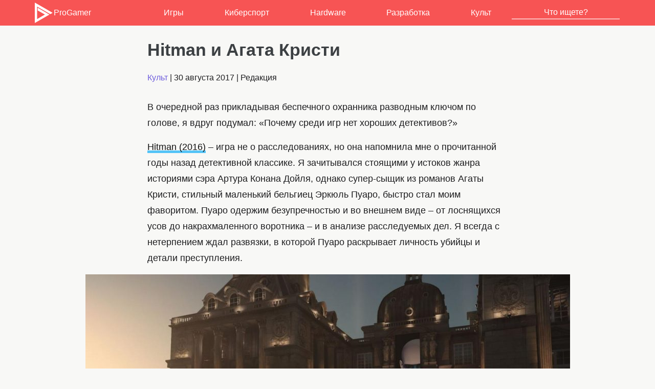

--- FILE ---
content_type: text/html; charset=UTF-8
request_url: https://www.progamer.ru/z-zone/hitman-agatha-christie.htm
body_size: 10686
content:
<!DOCTYPE html>
<html lang="ru-RU" dir="ltr">
<head>
	<meta charset="utf-8" />
	<meta name="viewport" content="width=device-width, initial-scale=1">
	<meta name="theme-color" content="#F75454">
	<title>Hitman и Агата Кристи - ProGamer.Ru</title>
<meta name='robots' content='index, follow, max-image-preview:large, max-snippet:-1, max-video-preview:-1' />
	<style>img:is([sizes="auto" i], [sizes^="auto," i]) { contain-intrinsic-size: 3000px 1500px }</style>
	
	<meta name="description" content="В очередной раз прикладывая беспечного охранника разводным ключом по голове, я вдруг подумал: «Почему среди игр нет хороших детективов?» Hitman (2016) –" />
	<link rel="canonical" href="https://www.progamer.ru/z-zone/hitman-agatha-christie.htm" />
	<meta property="og:locale" content="en_US" />
	<meta property="og:type" content="article" />
	<meta property="og:title" content="Hitman и Агата Кристи - ProGamer.Ru" />
	<meta property="og:description" content="В очередной раз прикладывая беспечного охранника разводным ключом по голове, я вдруг подумал: «Почему среди игр нет хороших детективов?» Hitman (2016) –" />
	<meta property="og:url" content="https://www.progamer.ru/z-zone/hitman-agatha-christie.htm" />
	<meta property="og:site_name" content="ProGamer.Ru" />
	<meta property="article:published_time" content="2017-08-30T01:34:13+00:00" />
	<meta property="og:image" content="https://www.progamer.ru/uploads/2017/08/hitman-agatha-christie.jpg" />
	<meta property="og:image:width" content="1920" />
	<meta property="og:image:height" content="1080" />
	<meta property="og:image:type" content="image/jpeg" />
	<meta name="author" content="admin" />
	<meta name="twitter:card" content="summary_large_image" />
	<meta name="twitter:creator" content="@progamerru" />
	<meta name="twitter:site" content="@progamerru" />
	<meta name="twitter:label1" content="Written by" />
	<meta name="twitter:data1" content="admin" />


<style id='classic-theme-styles-inline-css' type='text/css'>
/*! This file is auto-generated */
.wp-block-button__link{color:#fff;background-color:#32373c;border-radius:9999px;box-shadow:none;text-decoration:none;padding:calc(.667em + 2px) calc(1.333em + 2px);font-size:1.125em}.wp-block-file__button{background:#32373c;color:#fff;text-decoration:none}
</style>
<style id='global-styles-inline-css' type='text/css'>
:root{--wp--preset--aspect-ratio--square: 1;--wp--preset--aspect-ratio--4-3: 4/3;--wp--preset--aspect-ratio--3-4: 3/4;--wp--preset--aspect-ratio--3-2: 3/2;--wp--preset--aspect-ratio--2-3: 2/3;--wp--preset--aspect-ratio--16-9: 16/9;--wp--preset--aspect-ratio--9-16: 9/16;--wp--preset--color--black: #000000;--wp--preset--color--cyan-bluish-gray: #abb8c3;--wp--preset--color--white: #ffffff;--wp--preset--color--pale-pink: #f78da7;--wp--preset--color--vivid-red: #cf2e2e;--wp--preset--color--luminous-vivid-orange: #ff6900;--wp--preset--color--luminous-vivid-amber: #fcb900;--wp--preset--color--light-green-cyan: #7bdcb5;--wp--preset--color--vivid-green-cyan: #00d084;--wp--preset--color--pale-cyan-blue: #8ed1fc;--wp--preset--color--vivid-cyan-blue: #0693e3;--wp--preset--color--vivid-purple: #9b51e0;--wp--preset--gradient--vivid-cyan-blue-to-vivid-purple: linear-gradient(135deg,rgba(6,147,227,1) 0%,rgb(155,81,224) 100%);--wp--preset--gradient--light-green-cyan-to-vivid-green-cyan: linear-gradient(135deg,rgb(122,220,180) 0%,rgb(0,208,130) 100%);--wp--preset--gradient--luminous-vivid-amber-to-luminous-vivid-orange: linear-gradient(135deg,rgba(252,185,0,1) 0%,rgba(255,105,0,1) 100%);--wp--preset--gradient--luminous-vivid-orange-to-vivid-red: linear-gradient(135deg,rgba(255,105,0,1) 0%,rgb(207,46,46) 100%);--wp--preset--gradient--very-light-gray-to-cyan-bluish-gray: linear-gradient(135deg,rgb(238,238,238) 0%,rgb(169,184,195) 100%);--wp--preset--gradient--cool-to-warm-spectrum: linear-gradient(135deg,rgb(74,234,220) 0%,rgb(151,120,209) 20%,rgb(207,42,186) 40%,rgb(238,44,130) 60%,rgb(251,105,98) 80%,rgb(254,248,76) 100%);--wp--preset--gradient--blush-light-purple: linear-gradient(135deg,rgb(255,206,236) 0%,rgb(152,150,240) 100%);--wp--preset--gradient--blush-bordeaux: linear-gradient(135deg,rgb(254,205,165) 0%,rgb(254,45,45) 50%,rgb(107,0,62) 100%);--wp--preset--gradient--luminous-dusk: linear-gradient(135deg,rgb(255,203,112) 0%,rgb(199,81,192) 50%,rgb(65,88,208) 100%);--wp--preset--gradient--pale-ocean: linear-gradient(135deg,rgb(255,245,203) 0%,rgb(182,227,212) 50%,rgb(51,167,181) 100%);--wp--preset--gradient--electric-grass: linear-gradient(135deg,rgb(202,248,128) 0%,rgb(113,206,126) 100%);--wp--preset--gradient--midnight: linear-gradient(135deg,rgb(2,3,129) 0%,rgb(40,116,252) 100%);--wp--preset--font-size--small: 13px;--wp--preset--font-size--medium: 20px;--wp--preset--font-size--large: 36px;--wp--preset--font-size--x-large: 42px;--wp--preset--spacing--20: 0.44rem;--wp--preset--spacing--30: 0.67rem;--wp--preset--spacing--40: 1rem;--wp--preset--spacing--50: 1.5rem;--wp--preset--spacing--60: 2.25rem;--wp--preset--spacing--70: 3.38rem;--wp--preset--spacing--80: 5.06rem;--wp--preset--shadow--natural: 6px 6px 9px rgba(0, 0, 0, 0.2);--wp--preset--shadow--deep: 12px 12px 50px rgba(0, 0, 0, 0.4);--wp--preset--shadow--sharp: 6px 6px 0px rgba(0, 0, 0, 0.2);--wp--preset--shadow--outlined: 6px 6px 0px -3px rgba(255, 255, 255, 1), 6px 6px rgba(0, 0, 0, 1);--wp--preset--shadow--crisp: 6px 6px 0px rgba(0, 0, 0, 1);}:where(.is-layout-flex){gap: 0.5em;}:where(.is-layout-grid){gap: 0.5em;}body .is-layout-flex{display: flex;}.is-layout-flex{flex-wrap: wrap;align-items: center;}.is-layout-flex > :is(*, div){margin: 0;}body .is-layout-grid{display: grid;}.is-layout-grid > :is(*, div){margin: 0;}:where(.wp-block-columns.is-layout-flex){gap: 2em;}:where(.wp-block-columns.is-layout-grid){gap: 2em;}:where(.wp-block-post-template.is-layout-flex){gap: 1.25em;}:where(.wp-block-post-template.is-layout-grid){gap: 1.25em;}.has-black-color{color: var(--wp--preset--color--black) !important;}.has-cyan-bluish-gray-color{color: var(--wp--preset--color--cyan-bluish-gray) !important;}.has-white-color{color: var(--wp--preset--color--white) !important;}.has-pale-pink-color{color: var(--wp--preset--color--pale-pink) !important;}.has-vivid-red-color{color: var(--wp--preset--color--vivid-red) !important;}.has-luminous-vivid-orange-color{color: var(--wp--preset--color--luminous-vivid-orange) !important;}.has-luminous-vivid-amber-color{color: var(--wp--preset--color--luminous-vivid-amber) !important;}.has-light-green-cyan-color{color: var(--wp--preset--color--light-green-cyan) !important;}.has-vivid-green-cyan-color{color: var(--wp--preset--color--vivid-green-cyan) !important;}.has-pale-cyan-blue-color{color: var(--wp--preset--color--pale-cyan-blue) !important;}.has-vivid-cyan-blue-color{color: var(--wp--preset--color--vivid-cyan-blue) !important;}.has-vivid-purple-color{color: var(--wp--preset--color--vivid-purple) !important;}.has-black-background-color{background-color: var(--wp--preset--color--black) !important;}.has-cyan-bluish-gray-background-color{background-color: var(--wp--preset--color--cyan-bluish-gray) !important;}.has-white-background-color{background-color: var(--wp--preset--color--white) !important;}.has-pale-pink-background-color{background-color: var(--wp--preset--color--pale-pink) !important;}.has-vivid-red-background-color{background-color: var(--wp--preset--color--vivid-red) !important;}.has-luminous-vivid-orange-background-color{background-color: var(--wp--preset--color--luminous-vivid-orange) !important;}.has-luminous-vivid-amber-background-color{background-color: var(--wp--preset--color--luminous-vivid-amber) !important;}.has-light-green-cyan-background-color{background-color: var(--wp--preset--color--light-green-cyan) !important;}.has-vivid-green-cyan-background-color{background-color: var(--wp--preset--color--vivid-green-cyan) !important;}.has-pale-cyan-blue-background-color{background-color: var(--wp--preset--color--pale-cyan-blue) !important;}.has-vivid-cyan-blue-background-color{background-color: var(--wp--preset--color--vivid-cyan-blue) !important;}.has-vivid-purple-background-color{background-color: var(--wp--preset--color--vivid-purple) !important;}.has-black-border-color{border-color: var(--wp--preset--color--black) !important;}.has-cyan-bluish-gray-border-color{border-color: var(--wp--preset--color--cyan-bluish-gray) !important;}.has-white-border-color{border-color: var(--wp--preset--color--white) !important;}.has-pale-pink-border-color{border-color: var(--wp--preset--color--pale-pink) !important;}.has-vivid-red-border-color{border-color: var(--wp--preset--color--vivid-red) !important;}.has-luminous-vivid-orange-border-color{border-color: var(--wp--preset--color--luminous-vivid-orange) !important;}.has-luminous-vivid-amber-border-color{border-color: var(--wp--preset--color--luminous-vivid-amber) !important;}.has-light-green-cyan-border-color{border-color: var(--wp--preset--color--light-green-cyan) !important;}.has-vivid-green-cyan-border-color{border-color: var(--wp--preset--color--vivid-green-cyan) !important;}.has-pale-cyan-blue-border-color{border-color: var(--wp--preset--color--pale-cyan-blue) !important;}.has-vivid-cyan-blue-border-color{border-color: var(--wp--preset--color--vivid-cyan-blue) !important;}.has-vivid-purple-border-color{border-color: var(--wp--preset--color--vivid-purple) !important;}.has-vivid-cyan-blue-to-vivid-purple-gradient-background{background: var(--wp--preset--gradient--vivid-cyan-blue-to-vivid-purple) !important;}.has-light-green-cyan-to-vivid-green-cyan-gradient-background{background: var(--wp--preset--gradient--light-green-cyan-to-vivid-green-cyan) !important;}.has-luminous-vivid-amber-to-luminous-vivid-orange-gradient-background{background: var(--wp--preset--gradient--luminous-vivid-amber-to-luminous-vivid-orange) !important;}.has-luminous-vivid-orange-to-vivid-red-gradient-background{background: var(--wp--preset--gradient--luminous-vivid-orange-to-vivid-red) !important;}.has-very-light-gray-to-cyan-bluish-gray-gradient-background{background: var(--wp--preset--gradient--very-light-gray-to-cyan-bluish-gray) !important;}.has-cool-to-warm-spectrum-gradient-background{background: var(--wp--preset--gradient--cool-to-warm-spectrum) !important;}.has-blush-light-purple-gradient-background{background: var(--wp--preset--gradient--blush-light-purple) !important;}.has-blush-bordeaux-gradient-background{background: var(--wp--preset--gradient--blush-bordeaux) !important;}.has-luminous-dusk-gradient-background{background: var(--wp--preset--gradient--luminous-dusk) !important;}.has-pale-ocean-gradient-background{background: var(--wp--preset--gradient--pale-ocean) !important;}.has-electric-grass-gradient-background{background: var(--wp--preset--gradient--electric-grass) !important;}.has-midnight-gradient-background{background: var(--wp--preset--gradient--midnight) !important;}.has-small-font-size{font-size: var(--wp--preset--font-size--small) !important;}.has-medium-font-size{font-size: var(--wp--preset--font-size--medium) !important;}.has-large-font-size{font-size: var(--wp--preset--font-size--large) !important;}.has-x-large-font-size{font-size: var(--wp--preset--font-size--x-large) !important;}
:where(.wp-block-post-template.is-layout-flex){gap: 1.25em;}:where(.wp-block-post-template.is-layout-grid){gap: 1.25em;}
:where(.wp-block-columns.is-layout-flex){gap: 2em;}:where(.wp-block-columns.is-layout-grid){gap: 2em;}
:root :where(.wp-block-pullquote){font-size: 1.5em;line-height: 1.6;}
</style>
<link rel='stylesheet' id='style-css' href='https://www.progamer.ru/wp-content/themes/sc/style.css' type='text/css' media='all' />
<style>.wp-block-gallery.is-cropped .blocks-gallery-item picture{height:100%;width:100%;}</style>        <link rel="icon" type="image/png" href="//progamer.ru/media/favicon-16x16.png" sizes="16x16"/>
        <link rel="icon" type="image/png" href="//progamer.ru/media/favicon-32x32.png" sizes="32x32"/>
        <link rel="icon" type="image/png" href="//progamer.ru/media/favicon-96x96.png" sizes="96x96"/>
        <link rel="icon" type="image/png" href="//progamer.ru/media/favicon-160x160.png" sizes="160x160"/>	
		<link rel="icon" type="image/svg+xml" href="//progamer.ru/media/favicon.svg" />
</head>
<body>
<header>
<div class="basecontent">
	<figure class="logo"><a href="https://www.progamer.ru"><img src="//www.progamer.ru/wp-content/themes/pg/img/logo.svg" alt="ProGamer" class="logo" width="40px">ProGamer</a></figure>
	<nav class="menu linecontent">		
		<input type="checkbox" id="menuToggle"/>		
		<label for="menuToggle" class="menu-toggle">
			<span class="menu-lines-container">
				<span class="menu-lines"></span>
			</span>
		</label>
		<ul>
			<li><a href="https://www.progamer.ru/games">Игры</a></li>
			<li><a href="https://www.progamer.ru/esports">Киберспорт</a></li>
			<li><a href="https://www.progamer.ru/hardware">Hardware</a></li>
			<li><a href="https://www.progamer.ru/dev">Разработка</a></li>
			<li><a href="https://www.progamer.ru/z-zone">Культ</a></li>
			<li class="top-search">
				<form role="search" method="get" id="searchform" class="searchform" action="https://www.progamer.ru/">
					<div>
						<input type="text" placeholder="Что ищете?" value="" autocomplete="off" name="s" id="s" />
					</div>
				</form>
			</li>       
		</ul>						
	</nav>
</div>
</header>
<main><div class="render-content">
	<div class="article-author">
		
	</div>
<article class="render-main">
	<h1>Hitman и Агата Кристи</h1>
	
	<div class="article-stats"><a href="https://www.progamer.ru/z-zone" rel="category tag">Культ</a> | <time itemprop="datePublished" datetime="2017-08-30T04:34:13+03:00">30 августа 2017</time> |  <span itemprop="author" itemscope itemtype="http://schema.org/Person">Редакция<meta itemprop="name" content="Редакция Progamer"></span></div>	
	<div class="article-txt">
		<p class="p2">В очередной раз прикладывая беспечного охранника разводным ключом по голове, я вдруг подумал: «Почему среди игр нет хороших детективов?»</p>
<p class="p2"><a href="https://www.progamer.ru/games/reviews/hitman-intro-pack.htm">Hitman (2016)</a> – игра не о расследованиях, но она напомнила мне о прочитанной годы назад детективной классике. Я зачитывался стоящими у истоков жанра историями сэра Артура Конана Дойля, однако супер-сыщик из романов Агаты Кристи, стильный маленький бельгиец Эркюль Пуаро, быстро стал моим фаворитом. Пуаро одержим безупречностью и во внешнем виде – от лоснящихся усов до накрахмаленного воротника – и в анализе расследуемых дел. Я всегда с нетерпением ждал развязки, в которой Пуаро раскрывает личность убийцы и детали преступления.</p>
<p class='txt-imgwrap'><img fetchpriority="high" decoding="async" class="aligncenter size-large wp-image-42337" src="https://www.progamer.ru/uploads/2017/08/hitman-agatha-christie-paris-947x533.jpg" alt="" width="947" height="533" srcset="https://www.progamer.ru/uploads/2017/08/hitman-agatha-christie-paris-947x533.jpg 947w, https://www.progamer.ru/uploads/2017/08/hitman-agatha-christie-paris-720x405.jpg 720w, https://www.progamer.ru/uploads/2017/08/hitman-agatha-christie-paris.jpg 1280w" sizes="(max-width: 947px) 100vw, 947px" /></p>
<p class="p2">Майк Бителл (Mike Bithell), создатель Thomas Was Alone и Volume, в статье про <a href="https://www.progamer.ru/games/reviews/middle-earth-shadow-of-mordor.htm">Shadow of Mordor</a> писал, что игры напоминают выступления фокусников: «Люди наблюдают абсолютно обычную реальность, приукрашенную отточенными жестами рук, потайными дверцами и отвлечением внимания», – пишет Бителл. – «Но в голове зрителя происходящее выглядит невероятным, невозможным, невозможно реальным».</p>
<p class="p2">Классические детективные романы тоже во многих ключевых смыслах являются фокусами. Изящный стиль изложения и мастерская расстановка элементов головоломки по своим местам погружает читателя в правдоподобный мир, битком набитый подозреваемыми. Улики находятся, казалось бы, естественным путём в рамках следствия, но на самом деле всё, что мы видим, изначально было задумкой автора.</p>
<p class="p2">Однако один из трюков, посредством которого Агата Кристи сотворила из своего сыщика настоящего гения, в играх не пройдёт. Такая же уловка используется и в книгах о <a href="https://www.progamer.ru/games/reviews/sherlock-holmes-crimes-and-punishments.htm">Шерлоке Холмсе</a>. Мы никогда не видим происходящее от лица детектива, вместо этого нам предлагают наблюдать за его работой со стороны бедолаги-напарника. Для Пуаро таковым выступал капитан Хастингс, для Холмса – доктор Ватсон. Мы могли полагаться на способность Хастингса и Ватсона задавать сыщикам наводящие вопросы, раскрывающие всю их гениальность.</p>
<p class="p2">В играх такая перспектива не сработает, тут нам нужна активная роль в распутывании тайн. Но если вспомнить, что нам в этом плане предлагалось, останется лишь покачать головой – даже если это лишь второстепенный элемент в успешной игре. В <a href="https://www.progamer.ru/games/reviews/assassins-creed-unity.htm">Assassin’s Creed Unity </a>есть цепочка квестов по расследованию убийств в Париже. Бэтмен в Arkham Asylum вычисляет местоположение убежища Убийцы Крока, а в <a href="https://www.progamer.ru/games/reviews/witcher-3.htm">The Witcher 3</a> Геральту приходится однообразно анализировать сцены кровавой резни, выслеживая монстров.</p>
<p class="p2">Мне подобные моменты кажутся нелепыми, ведь под рукой всегда есть кнопка, заставляющая «улики» сверкать неоновым светом. Разумеется, так нужно, чтобы не сбивать темп игры и не связываться с утомительным квестовым геймплеем с комбинированием предметов в инвентаре, загубившем большинство игр о Пуаро. В общем-то, это тот же трюк, которым пользуются писатели, но в играх он выглядит глупо, поскольку моментально рушит всю магию фокусов, о которой писал Бителл: всё важное становится слишком очевидным. Знаменитые сыщики подмечают мелкие детали, специально приготовленные автором. У Ватсона и Хастингса нет «зрения детектива», но оно есть у Холмса и Пуаро, и в этом есть смысл. Мы его не видим, наблюдая происходящее от лица напарника, и сюжет становится интереснее, потому что очевидные подсказки скрыты от наших глаз. Бителл пишет: «Как только вы узнаёте секрет фокуса, как только кто-то показывает вам потайное отделение, пропадает всё волшебство, а вместе с ним и интерес к номеру».</p>
<p class="p2">И как со всем этим связана Hitman? Это игра про особенные преступления. Есть много игр, в которых нам дают убивать людей без разбора, но лишь немногие предлагают роль преступника, убийцы в истории об убийстве. Хави Гуолтни (Javy Gwaltney) пишет на Game Informer об ощущениях, что вызывает Hitman, позволяя влезть в шкуру талантливого преступника: «Есть что-то необычайно приятное в том, чтобы уйти по-тихому, не вызывая подозрений, выйти прямо через парадную дверь, пока все вокруг заняты повседневными делами», – пишет Гуолтни. – «Само убийство – это лишь часть схемы. Для полноты впечатлений вам необходимо выйти сухим из воды».</p>
<p class='txt-imgwrap'><img decoding="async" class="aligncenter size-large wp-image-42338" src="https://www.progamer.ru/uploads/2017/08/hitman-agatha-christie-947x533.jpg" alt="" width="947" height="533" srcset="https://www.progamer.ru/uploads/2017/08/hitman-agatha-christie-947x533.jpg 947w, https://www.progamer.ru/uploads/2017/08/hitman-agatha-christie-720x405.jpg 720w, https://www.progamer.ru/uploads/2017/08/hitman-agatha-christie.jpg 1920w" sizes="(max-width: 947px) 100vw, 947px" /></p>
<p class="p2">В детективной истории Hitman переключает внимание с недоумевающего сыщика на объект расследования – самого преступника. В роли агента 47 вы не шагаете по пятам за главным героем и не бегаете от одного подсвеченного элемента к другому.</p>
<p class="p2">Вместо этого вам выдают карт-бланш, дозволяя провернуть убийство в собственной оригинальной манере. Как отмечают ребята с Cool Ghosts, зачастую изучение новой локации приводит к чёрной комедии: когда что-то идёт не так, бывает просто забавно швырнуть в кого-нибудь мраморный бюст. Даже вполне уместные механики могут выглядеть смешно. Сорок седьмой, к примеру, может мгновенно перевоплощаться в того же вырубленного бюстом охранника, что зачастую выглядит уморительно. А ещё у него есть «ведьмачье» зрение, показывающее местонахождение цели, он знает, кто из охранников сможет раскусить его маскарад и всегда чувствует момент попадания в объектив камеры.</p>
<p class="p2">Но эти присущие видеоиграм элементы не портят повествование, напряжённую атмосферу или правдоподобность в той же мере, как портят всё это игроку-детективу. Мисс Марпл искала любую мелочь, лежащую не на своём месте, а Холмс рылся в пепельницах, выясняя марку сигар, потому что такие вещи важны для раскрытия преступления. При совершении преступления ваше внимание нацелено в иную сторону, так что подобные точки взаимодействия не нарушают иллюзию происходящего. К тому же, все карты – Париж, Марракеш, <a href="https://www.progamer.ru/dev/hitman-sapienza.htm">Сапиенца</a> – представляют собой роскошные декорации для места преступления.</p>
<p class="p2">Намеренно или нет, Hitman стала отличным детективом, перевернув формат с ног на голову и показав действие от лица убийцы. Впрочем, это не революция – то же самое уже сделала Агата Кристи 90 лет назад. В одном из лучших её творений, романе «Убийство Роджера Эйкройда», Пуаро после ухода на покой всё же берётся за дело убитого бизнесмена. Но на этот раз вместо Хастингса рассказчиком выступает доктор Джеймс Шепард, который также помогает Пуаро расследовать дело. В одной из лучших развязок всех времён (я всё-таки предупрежу о спойлере, хотя книга вышла в 1926) выясняется, что убийца – сам Шеппард, скрывающий всю наводящую на него информацию от читателя на протяжении всей истории.</p>
<p class="p2">Но если поклонники Кристи могут лишь восторгаться непредсказуемым сюжетным поворотом, в Hitman у нас есть сколько угодно попыток воспроизвести своё собственное идеальное преступление.</p>
<p style="text-align: right;"><em>Оригинал – <a href="https://www.pastemagazine.com/articles/2017/08/hitman-the-accidental-agatha-christie-game.html" target="_blank" rel="noopener">&#8220;Hitman: The Accidental Agatha Christie Game&#8221;</a> на Paste.</em></p>
<div class='rp4wp-related-posts'>
<ul>
<li><div class='rp4wp-related-post-content'>
<a href='https://www.progamer.ru/games/reviews/hitman-intro-pack.htm'>Маленькое большое убийство – обзор Hitman: Intro Pack</a></div>
</li>
<li><div class='rp4wp-related-post-content'>
<a href='https://www.progamer.ru/games/hitman-bangkok-release-date.htm'>Четвертый эпизод Hitman развернется в Таиланде</a></div>
</li>
<li><div class='rp4wp-related-post-content'>
<a href='https://www.progamer.ru/games/hitman-2-sean-bean.htm'>Шон Бин умрет в Hitman 2</a></div>
</li>
</ul>
</div>	</div>
	<div class="article-tags"></div>
						
	<div class="article-share">
		<h3>Поделиться</h3>
			<div class="share-icons">
				<a class="icon-link round" href="mailto:?body=https://www.progamer.ru/z-zone/hitman-agatha-christie.htm" rel="noopener">Email</a>					
				<a class="icon-link round twitter" href="https://twitter.com/intent/tweet?text=https://www.progamer.ru/z-zone/hitman-agatha-christie.htm" target="_blank" rel="noopener">Twitter</a>	
				<a class="icon-link round whatsapp" href="https://api.whatsapp.com/send/?phone&text=https://www.progamer.ru/z-zone/hitman-agatha-christie.htm" target="_blank" rel="noopener">Whatsapp</a>				
				<a class="icon-link round reddit" href="https://www.reddit.com/submit?url=https://www.progamer.ru/z-zone/hitman-agatha-christie.htm" target="_blank" rel="noopener">Reddit</a>
				<a class="icon-link round telegram" href="https://telegram.me/share/url?url=https://www.progamer.ru/z-zone/hitman-agatha-christie.htm" target="_blank" rel="noopener">Telegram</a>
				<a class="icon-link round vk" href="https://vk.com/share.php?url=https://www.progamer.ru/z-zone/hitman-agatha-christie.htm" target="_blank" rel="noopener">VK</a>	
			</div>
		<div class="copy-link">
		<input class="LinkInput" type="text" value="https://www.progamer.ru/z-zone/hitman-agatha-christie.htm" readonly>
		<div class="tooltip">
		<button onclick="CopyLink()" onmouseout="outCopyLink()">
		  <span class="tooltiptext">В буфер обмена</span>
		  Копировать
		  </button>
		</div>
		</div>
		<h3 id="he231">Обсудить</h3>
		<div class="share-icons">
			<a class="icon-link round discord" href="https://discord.gg/2jcyp2y" rel="noopener">Discord</a>
			<a class="icon-link round twitter" href="https://twitter.com/progamerru" target="_blank" rel="noopener">Twitter</a>
			<a class="icon-link round youtube" href="https://www.youtube.com/c/ProGamerru" target="_blank" rel="noopener">Youtube</a>	
			<a class="icon-link round" href="https://steamcommunity.com/groups/progamerru" target="_blank" rel="noopener">Steam</a>
		</div>
	</div>
</article>
</div>
</main>
<footer class="render-footer">
<div class="footer-content">	
<div id="footer-tags" class="tagsline">
<a class="tagbtn" href="https://www.progamer.ru/games/reviews">Обзоры игр</a>
<a class="tagbtn" href="https://www.progamer.ru/tag/csgo">CS:GO</a>

<a class="tagbtn" href="https://www.progamer.ru/tag/graphics-guide">Настройки графики</a>
<a class="tagbtn" href="https://www.progamer.ru/tag/vr">VR</a>
<a class="tagbtn" href="https://www.progamer.ru/tag/stream">Стримы</a>
<a class="tagbtn" href="https://www.progamer.ru/tag/anime">Аниме</a>
<a class="tagbtn" href="https://www.progamer.ru/tag/cosplay">Косплей</a>

<a class="tagbtn" href="https://www.progamer.ru/tag/game-design">Геймдизайн</a>
<a class="tagbtn" href="https://www.progamer.ru/tag/level-design">Дизайн уровней</a>
<a class="tagbtn" href="https://www.progamer.ru/tag/graphics">Графика и анимация</a>
<a class="tagbtn" href="https://www.progamer.ru/tag/sound">Звук и музыка</a>
<a class="tagbtn" href="https://www.progamer.ru/tag/narrative">Нарратив</a>
<a class="tagbtn" href="https://www.progamer.ru/tag/marketing">Маркетинг и PR</a>
<a class="tagbtn" href="https://www.progamer.ru/tag/programming">Программирование</a>

<a class="tagbtn" href="https://www.progamer.ru/tag/ue">Unreal Engine</a>

<a class="tagbtn" href="https://www.progamer.ru/tag/dev-interview">Интервью с разработчиками</a>

<a class="tagbtn" href="https://www.progamer.ru/tag/mice">Мышки</a>
<a class="tagbtn" href="https://www.progamer.ru/tag/keyboard">Клавиатуры</a>
</div>
<div class="footer-logo">
<a href="//www.progamer.ru">ProGamer.Ru</a> <span class="about">&copy; 2001-2025 Вопросы можно задавать по адресу <a href="mailto:info@progamer.ru">info@progamer.ru</a></span>
</div>
<div class="footer-links">
	<ul class="comlist internal-com">	
		<li><a href="//www.progamer.ru/contact">Обратная связь</a></li>
		<li><a href="//www.progamer.ru/joblist">Вакансии</a></li>
		<li><a href="//www.progamer.ru/about">Информация о проекте</a></li>
		<li><a href="//www.progamer.ru/copyright-policy">Условия предоставления информации</a></li>
		<li><a href="//www.progamer.ru/feed" target="_blank">Экспорт новостей RSS</a></li>
		<li><a href="//www.progamer.ru/top">Рейтинг игр</a></li>
	</ul>
	<ul class="comlist external-com">
		<li><a href="https://discord.gg/MrQyKvvf">Discord</a></li>
		<li><a href="https://twitter.com/progamerru">Twitter</a></li>
		<li><a href="https://www.youtube.com/c/ProGamerru">Youtube</a></li>
	</ul>
</div>
</div>
</footer>
<script>
function CopyLink() {
	let copyText = event.target.parentNode.previousElementSibling;
	copyText.select();
	copyText.setSelectionRange(0, 99999);
	navigator.clipboard.writeText(copyText.value);

	let tooltip = event.target.children[0];
	tooltip.innerHTML = "Скопировано";
}

function outCopyLink() {
	let tooltip = event.target.children[0];
	tooltip.innerHTML = "В буфер обмена";
}
</script>
<script type="speculationrules">
{"prefetch":[{"source":"document","where":{"and":[{"href_matches":"\/*"},{"not":{"href_matches":["\/wp-*.php","\/wp-admin\/*","\/uploads\/*","\/wp-content\/*","\/wp-content\/plugins\/*","\/wp-content\/themes\/sc\/*","\/*\\?(.+)"]}},{"not":{"selector_matches":"a[rel~=\"nofollow\"]"}},{"not":{"selector_matches":".no-prefetch, .no-prefetch a"}}]},"eagerness":"conservative"}]}
</script>
<!--LiveInternet counter--><script type="text/javascript">new Image().src = "//counter.yadro.ru/hit?r" + escape(document.referrer) + ((typeof(screen)=="undefined")?"" : ";s"+screen.width+"*"+screen.height+"*" + (screen.colorDepth?screen.colorDepth:screen.pixelDepth)) + ";u"+escape(document.URL) +  ";" +Math.random();</script><!--/LiveInternet-->
<!-- Global site tag (gtag.js) - Google Analytics -->
<script async src="https://www.googletagmanager.com/gtag/js?id=UA-31354851-1"></script>
<script>
  window.dataLayer = window.dataLayer || [];
  function gtag(){dataLayer.push(arguments);}
  gtag('js', new Date());

  gtag('config', 'UA-31354851-1');
</script>
<script defer src="https://static.cloudflareinsights.com/beacon.min.js/vcd15cbe7772f49c399c6a5babf22c1241717689176015" integrity="sha512-ZpsOmlRQV6y907TI0dKBHq9Md29nnaEIPlkf84rnaERnq6zvWvPUqr2ft8M1aS28oN72PdrCzSjY4U6VaAw1EQ==" data-cf-beacon='{"version":"2024.11.0","token":"17aceae991de493fa7e18836a7dca182","r":1,"server_timing":{"name":{"cfCacheStatus":true,"cfEdge":true,"cfExtPri":true,"cfL4":true,"cfOrigin":true,"cfSpeedBrain":true},"location_startswith":null}}' crossorigin="anonymous"></script>
</body>
</html>
<!-- This website is like a Rocket, isn't it? Performance optimized by WP Rocket. Learn more: https://wp-rocket.me - Debug: cached@1763868986 -->

--- FILE ---
content_type: image/svg+xml
request_url: https://www.progamer.ru/wp-content/themes/pg/img/logo.svg
body_size: -83
content:
<?xml version="1.0" encoding="utf-8"?>
<!-- Generator: Adobe Illustrator 18.1.1, SVG Export Plug-In . SVG Version: 6.00 Build 0)  -->
<svg version="1.1" id="Layer_1" xmlns="http://www.w3.org/2000/svg" xmlns:xlink="http://www.w3.org/1999/xlink" x="0px" y="0px"
	 viewBox="0 0 55 55" enable-background="new 0 0 55 55" xml:space="preserve">
<polygon fill="#FFFFFF" points="4,0 52,27.5 45.8,31.1 10.3,10.8 10.3,44.4 31.3,32.2 12.1,21.3 12.1,14 43.5,32.3 4,55 "/>
</svg>
